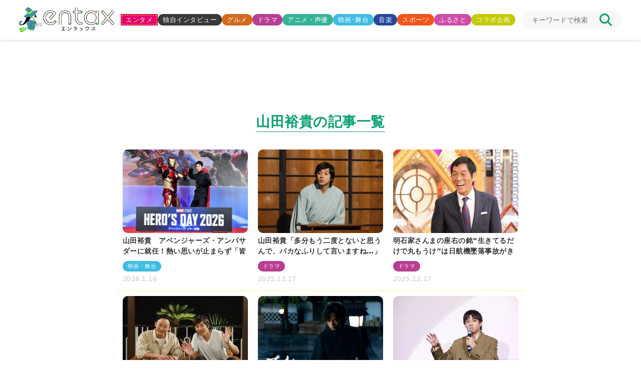

--- FILE ---
content_type: text/html; charset=UTF-8
request_url: https://www.entax.news/related-talent/%E5%B1%B1%E7%94%B0%E8%A3%95%E8%B2%B4
body_size: 16868
content:
<!DOCTYPE html>

<html lang="ja"><!-- サイトの言語 -->

<head>
	<!--広告タグ -->
	<!--Ax-on-->
	<script async
		src="/wp-content/themes/entax/js/addLazyLoad.js?=2025071001613"></script>
	<script>
		window.addEventListener("load", function () {
							setSlotNum('entax_1st_rec', '4552723914'); //PC上部[pc_top_bnr]
				setSlotNum('entax_1st_squ_ins', '2817766579'); //PC コラボ下[pc_1st_rec]
				setSlotNum('entax_2nd_squ_ins', '6565439899'); //PC コラボ下[pc_2nd_rec]
				setSlotNum('entax_3rd_squ_ins', '2243051506'); //PCボトム左[pc_footer_left]
				setSlotNum('entax_4th_squ_ins', '7303806493'); //PCボトム右[pc_footer_right]
				setSlotNum('entax_5th_squ_ins', '5060786537'); //PCサイドバー[pc_3rd_rec]
				setSlotNum('pc_infeed_new_5', '5174845915'); //PC、インフィード広告、最新記事１
				setSlotNum('pc_infeed_feature_4', '7688473358'); //PC、インフィード広告、注目記事１
			
			function setSlotNum(ad_id, slot_id) {
				var ins = document.getElementById(ad_id);
				if (ins) {
					ins.dataset.adSlot = slot_id;
					ins.classList.add('adsbygoogle'); // 明示的にクラスを追加
					(adsbygoogle = window.adsbygoogle || []).push({});
				}
			}
		})
	</script>
	<meta charset="utf-8">
			<title>  関連タレント  山田裕貴｜entax（エンタックス）</title>
					<meta name="description" content="山田裕貴の記事一覧｜世の中の“楽しい”をギュッとひとまとめに！entaxは、国内外のエンターテインメント情報を毎日発信いたします。独自の記事と映像、写真を通じて、良質で信頼のできるコンテンツをお届けします。" />
	
	<meta name="viewport" content="width=device-width, initial-scale=1, maximum-scale=1, user-scalable=no">
	<link rel="canonical" href="https://www.entax.news/related-talent/%E5%B1%B1%E7%94%B0%E8%A3%95%E8%B2%B4" />
	<meta property="og:title" content="entax（エンタックス）" />
	<meta property="og:type" content="website" />
			<meta property="og:description" content="山田裕貴の記事一覧｜世の中の“楽しい”をギュッとひとまとめに！entaxは、国内外のエンターテインメント情報を毎日発信いたします。独自の記事と映像、写真を通じて、良質で信頼のできるコンテンツをお届けします。" />
		<meta property="og:site_name" content="entax（エンタックス）" />
	<meta property="og:url" content="https://www.entax.news/related-talent/%E5%B1%B1%E7%94%B0%E8%A3%95%E8%B2%B4" />
			<meta property="og:image" content="https://www.entax.news/assets/images/common/og_img.png" />
		<meta property="og:locale" content="ja_JP" />
	<!-- Twitter Cards -->
	<meta name="twitter:card" content="summary_large_image">
	<meta name="twitter:site" content="@entax_news">
	<!-- Facebook -->
	<meta property="fb:pages" content="211790478849971">
	<!-- スタイルシート -->
	<link rel="stylesheet"
		href="/wp-content/themes/entax/css/styles.css?=2025082680343"
		type="text/css">
	<!-- スライダー用css -->
	<link rel="stylesheet" href="https://cdn.jsdelivr.net/npm/swiper@8/swiper-bundle.min.css" />
	<!-- ファビコン -->
	<link rel="icon" href="/wp-content/themes/entax/img/favicon.ico">
	<link rel="apple-touch-icon" href="/wp-content/themes/entax/img/apple-touch-icon.png">
	<script data-cfasync="false" data-no-defer="1" data-no-minify="1" data-no-optimize="1">var ewww_webp_supported=!1;function check_webp_feature(A,e){var w;e=void 0!==e?e:function(){},ewww_webp_supported?e(ewww_webp_supported):((w=new Image).onload=function(){ewww_webp_supported=0<w.width&&0<w.height,e&&e(ewww_webp_supported)},w.onerror=function(){e&&e(!1)},w.src="data:image/webp;base64,"+{alpha:"UklGRkoAAABXRUJQVlA4WAoAAAAQAAAAAAAAAAAAQUxQSAwAAAARBxAR/Q9ERP8DAABWUDggGAAAABQBAJ0BKgEAAQAAAP4AAA3AAP7mtQAAAA=="}[A])}check_webp_feature("alpha");</script><script data-cfasync="false" data-no-defer="1" data-no-minify="1" data-no-optimize="1">var Arrive=function(c,w){"use strict";if(c.MutationObserver&&"undefined"!=typeof HTMLElement){var r,a=0,u=(r=HTMLElement.prototype.matches||HTMLElement.prototype.webkitMatchesSelector||HTMLElement.prototype.mozMatchesSelector||HTMLElement.prototype.msMatchesSelector,{matchesSelector:function(e,t){return e instanceof HTMLElement&&r.call(e,t)},addMethod:function(e,t,r){var a=e[t];e[t]=function(){return r.length==arguments.length?r.apply(this,arguments):"function"==typeof a?a.apply(this,arguments):void 0}},callCallbacks:function(e,t){t&&t.options.onceOnly&&1==t.firedElems.length&&(e=[e[0]]);for(var r,a=0;r=e[a];a++)r&&r.callback&&r.callback.call(r.elem,r.elem);t&&t.options.onceOnly&&1==t.firedElems.length&&t.me.unbindEventWithSelectorAndCallback.call(t.target,t.selector,t.callback)},checkChildNodesRecursively:function(e,t,r,a){for(var i,n=0;i=e[n];n++)r(i,t,a)&&a.push({callback:t.callback,elem:i}),0<i.childNodes.length&&u.checkChildNodesRecursively(i.childNodes,t,r,a)},mergeArrays:function(e,t){var r,a={};for(r in e)e.hasOwnProperty(r)&&(a[r]=e[r]);for(r in t)t.hasOwnProperty(r)&&(a[r]=t[r]);return a},toElementsArray:function(e){return e=void 0!==e&&("number"!=typeof e.length||e===c)?[e]:e}}),e=(l.prototype.addEvent=function(e,t,r,a){a={target:e,selector:t,options:r,callback:a,firedElems:[]};return this._beforeAdding&&this._beforeAdding(a),this._eventsBucket.push(a),a},l.prototype.removeEvent=function(e){for(var t,r=this._eventsBucket.length-1;t=this._eventsBucket[r];r--)e(t)&&(this._beforeRemoving&&this._beforeRemoving(t),(t=this._eventsBucket.splice(r,1))&&t.length&&(t[0].callback=null))},l.prototype.beforeAdding=function(e){this._beforeAdding=e},l.prototype.beforeRemoving=function(e){this._beforeRemoving=e},l),t=function(i,n){var o=new e,l=this,s={fireOnAttributesModification:!1};return o.beforeAdding(function(t){var e=t.target;e!==c.document&&e!==c||(e=document.getElementsByTagName("html")[0]);var r=new MutationObserver(function(e){n.call(this,e,t)}),a=i(t.options);r.observe(e,a),t.observer=r,t.me=l}),o.beforeRemoving(function(e){e.observer.disconnect()}),this.bindEvent=function(e,t,r){t=u.mergeArrays(s,t);for(var a=u.toElementsArray(this),i=0;i<a.length;i++)o.addEvent(a[i],e,t,r)},this.unbindEvent=function(){var r=u.toElementsArray(this);o.removeEvent(function(e){for(var t=0;t<r.length;t++)if(this===w||e.target===r[t])return!0;return!1})},this.unbindEventWithSelectorOrCallback=function(r){var a=u.toElementsArray(this),i=r,e="function"==typeof r?function(e){for(var t=0;t<a.length;t++)if((this===w||e.target===a[t])&&e.callback===i)return!0;return!1}:function(e){for(var t=0;t<a.length;t++)if((this===w||e.target===a[t])&&e.selector===r)return!0;return!1};o.removeEvent(e)},this.unbindEventWithSelectorAndCallback=function(r,a){var i=u.toElementsArray(this);o.removeEvent(function(e){for(var t=0;t<i.length;t++)if((this===w||e.target===i[t])&&e.selector===r&&e.callback===a)return!0;return!1})},this},i=new function(){var s={fireOnAttributesModification:!1,onceOnly:!1,existing:!1};function n(e,t,r){return!(!u.matchesSelector(e,t.selector)||(e._id===w&&(e._id=a++),-1!=t.firedElems.indexOf(e._id)))&&(t.firedElems.push(e._id),!0)}var c=(i=new t(function(e){var t={attributes:!1,childList:!0,subtree:!0};return e.fireOnAttributesModification&&(t.attributes=!0),t},function(e,i){e.forEach(function(e){var t=e.addedNodes,r=e.target,a=[];null!==t&&0<t.length?u.checkChildNodesRecursively(t,i,n,a):"attributes"===e.type&&n(r,i)&&a.push({callback:i.callback,elem:r}),u.callCallbacks(a,i)})})).bindEvent;return i.bindEvent=function(e,t,r){t=void 0===r?(r=t,s):u.mergeArrays(s,t);var a=u.toElementsArray(this);if(t.existing){for(var i=[],n=0;n<a.length;n++)for(var o=a[n].querySelectorAll(e),l=0;l<o.length;l++)i.push({callback:r,elem:o[l]});if(t.onceOnly&&i.length)return r.call(i[0].elem,i[0].elem);setTimeout(u.callCallbacks,1,i)}c.call(this,e,t,r)},i},o=new function(){var a={};function i(e,t){return u.matchesSelector(e,t.selector)}var n=(o=new t(function(){return{childList:!0,subtree:!0}},function(e,r){e.forEach(function(e){var t=e.removedNodes,e=[];null!==t&&0<t.length&&u.checkChildNodesRecursively(t,r,i,e),u.callCallbacks(e,r)})})).bindEvent;return o.bindEvent=function(e,t,r){t=void 0===r?(r=t,a):u.mergeArrays(a,t),n.call(this,e,t,r)},o};d(HTMLElement.prototype),d(NodeList.prototype),d(HTMLCollection.prototype),d(HTMLDocument.prototype),d(Window.prototype);var n={};return s(i,n,"unbindAllArrive"),s(o,n,"unbindAllLeave"),n}function l(){this._eventsBucket=[],this._beforeAdding=null,this._beforeRemoving=null}function s(e,t,r){u.addMethod(t,r,e.unbindEvent),u.addMethod(t,r,e.unbindEventWithSelectorOrCallback),u.addMethod(t,r,e.unbindEventWithSelectorAndCallback)}function d(e){e.arrive=i.bindEvent,s(i,e,"unbindArrive"),e.leave=o.bindEvent,s(o,e,"unbindLeave")}}(window,void 0),ewww_webp_supported=!1;function check_webp_feature(e,t){var r;ewww_webp_supported?t(ewww_webp_supported):((r=new Image).onload=function(){ewww_webp_supported=0<r.width&&0<r.height,t(ewww_webp_supported)},r.onerror=function(){t(!1)},r.src="data:image/webp;base64,"+{alpha:"UklGRkoAAABXRUJQVlA4WAoAAAAQAAAAAAAAAAAAQUxQSAwAAAARBxAR/Q9ERP8DAABWUDggGAAAABQBAJ0BKgEAAQAAAP4AAA3AAP7mtQAAAA==",animation:"UklGRlIAAABXRUJQVlA4WAoAAAASAAAAAAAAAAAAQU5JTQYAAAD/////AABBTk1GJgAAAAAAAAAAAAAAAAAAAGQAAABWUDhMDQAAAC8AAAAQBxAREYiI/gcA"}[e])}function ewwwLoadImages(e){if(e){for(var t=document.querySelectorAll(".batch-image img, .image-wrapper a, .ngg-pro-masonry-item a, .ngg-galleria-offscreen-seo-wrapper a"),r=0,a=t.length;r<a;r++)ewwwAttr(t[r],"data-src",t[r].getAttribute("data-webp")),ewwwAttr(t[r],"data-thumbnail",t[r].getAttribute("data-webp-thumbnail"));for(var i=document.querySelectorAll("div.woocommerce-product-gallery__image"),r=0,a=i.length;r<a;r++)ewwwAttr(i[r],"data-thumb",i[r].getAttribute("data-webp-thumb"))}for(var n=document.querySelectorAll("video"),r=0,a=n.length;r<a;r++)ewwwAttr(n[r],"poster",e?n[r].getAttribute("data-poster-webp"):n[r].getAttribute("data-poster-image"));for(var o,l=document.querySelectorAll("img.ewww_webp_lazy_load"),r=0,a=l.length;r<a;r++)e&&(ewwwAttr(l[r],"data-lazy-srcset",l[r].getAttribute("data-lazy-srcset-webp")),ewwwAttr(l[r],"data-srcset",l[r].getAttribute("data-srcset-webp")),ewwwAttr(l[r],"data-lazy-src",l[r].getAttribute("data-lazy-src-webp")),ewwwAttr(l[r],"data-src",l[r].getAttribute("data-src-webp")),ewwwAttr(l[r],"data-orig-file",l[r].getAttribute("data-webp-orig-file")),ewwwAttr(l[r],"data-medium-file",l[r].getAttribute("data-webp-medium-file")),ewwwAttr(l[r],"data-large-file",l[r].getAttribute("data-webp-large-file")),null!=(o=l[r].getAttribute("srcset"))&&!1!==o&&o.includes("R0lGOD")&&ewwwAttr(l[r],"src",l[r].getAttribute("data-lazy-src-webp"))),l[r].className=l[r].className.replace(/\bewww_webp_lazy_load\b/,"");for(var s=document.querySelectorAll(".ewww_webp"),r=0,a=s.length;r<a;r++)e?(ewwwAttr(s[r],"srcset",s[r].getAttribute("data-srcset-webp")),ewwwAttr(s[r],"src",s[r].getAttribute("data-src-webp")),ewwwAttr(s[r],"data-orig-file",s[r].getAttribute("data-webp-orig-file")),ewwwAttr(s[r],"data-medium-file",s[r].getAttribute("data-webp-medium-file")),ewwwAttr(s[r],"data-large-file",s[r].getAttribute("data-webp-large-file")),ewwwAttr(s[r],"data-large_image",s[r].getAttribute("data-webp-large_image")),ewwwAttr(s[r],"data-src",s[r].getAttribute("data-webp-src"))):(ewwwAttr(s[r],"srcset",s[r].getAttribute("data-srcset-img")),ewwwAttr(s[r],"src",s[r].getAttribute("data-src-img"))),s[r].className=s[r].className.replace(/\bewww_webp\b/,"ewww_webp_loaded");window.jQuery&&jQuery.fn.isotope&&jQuery.fn.imagesLoaded&&(jQuery(".fusion-posts-container-infinite").imagesLoaded(function(){jQuery(".fusion-posts-container-infinite").hasClass("isotope")&&jQuery(".fusion-posts-container-infinite").isotope()}),jQuery(".fusion-portfolio:not(.fusion-recent-works) .fusion-portfolio-wrapper").imagesLoaded(function(){jQuery(".fusion-portfolio:not(.fusion-recent-works) .fusion-portfolio-wrapper").isotope()}))}function ewwwWebPInit(e){ewwwLoadImages(e),ewwwNggLoadGalleries(e),document.arrive(".ewww_webp",function(){ewwwLoadImages(e)}),document.arrive(".ewww_webp_lazy_load",function(){ewwwLoadImages(e)}),document.arrive("videos",function(){ewwwLoadImages(e)}),"loading"==document.readyState?document.addEventListener("DOMContentLoaded",ewwwJSONParserInit):("undefined"!=typeof galleries&&ewwwNggParseGalleries(e),ewwwWooParseVariations(e))}function ewwwAttr(e,t,r){null!=r&&!1!==r&&e.setAttribute(t,r)}function ewwwJSONParserInit(){"undefined"!=typeof galleries&&check_webp_feature("alpha",ewwwNggParseGalleries),check_webp_feature("alpha",ewwwWooParseVariations)}function ewwwWooParseVariations(e){if(e)for(var t=document.querySelectorAll("form.variations_form"),r=0,a=t.length;r<a;r++){var i=t[r].getAttribute("data-product_variations"),n=!1;try{for(var o in i=JSON.parse(i))void 0!==i[o]&&void 0!==i[o].image&&(void 0!==i[o].image.src_webp&&(i[o].image.src=i[o].image.src_webp,n=!0),void 0!==i[o].image.srcset_webp&&(i[o].image.srcset=i[o].image.srcset_webp,n=!0),void 0!==i[o].image.full_src_webp&&(i[o].image.full_src=i[o].image.full_src_webp,n=!0),void 0!==i[o].image.gallery_thumbnail_src_webp&&(i[o].image.gallery_thumbnail_src=i[o].image.gallery_thumbnail_src_webp,n=!0),void 0!==i[o].image.thumb_src_webp&&(i[o].image.thumb_src=i[o].image.thumb_src_webp,n=!0));n&&ewwwAttr(t[r],"data-product_variations",JSON.stringify(i))}catch(e){}}}function ewwwNggParseGalleries(e){if(e)for(var t in galleries){var r=galleries[t];galleries[t].images_list=ewwwNggParseImageList(r.images_list)}}function ewwwNggLoadGalleries(e){e&&document.addEventListener("ngg.galleria.themeadded",function(e,t){window.ngg_galleria._create_backup=window.ngg_galleria.create,window.ngg_galleria.create=function(e,t){var r=$(e).data("id");return galleries["gallery_"+r].images_list=ewwwNggParseImageList(galleries["gallery_"+r].images_list),window.ngg_galleria._create_backup(e,t)}})}function ewwwNggParseImageList(e){for(var t in e){var r=e[t];if(void 0!==r["image-webp"]&&(e[t].image=r["image-webp"],delete e[t]["image-webp"]),void 0!==r["thumb-webp"]&&(e[t].thumb=r["thumb-webp"],delete e[t]["thumb-webp"]),void 0!==r.full_image_webp&&(e[t].full_image=r.full_image_webp,delete e[t].full_image_webp),void 0!==r.srcsets)for(var a in r.srcsets)nggSrcset=r.srcsets[a],void 0!==r.srcsets[a+"-webp"]&&(e[t].srcsets[a]=r.srcsets[a+"-webp"],delete e[t].srcsets[a+"-webp"]);if(void 0!==r.full_srcsets)for(var i in r.full_srcsets)nggFSrcset=r.full_srcsets[i],void 0!==r.full_srcsets[i+"-webp"]&&(e[t].full_srcsets[i]=r.full_srcsets[i+"-webp"],delete e[t].full_srcsets[i+"-webp"])}return e}check_webp_feature("alpha",ewwwWebPInit);</script><meta name='robots' content='max-image-preview:large' />
	<style>img:is([sizes="auto" i], [sizes^="auto," i]) { contain-intrinsic-size: 3000px 1500px }</style>
	<link rel="alternate" type="application/rss+xml" title="entax（エンタックス） &raquo; 山田裕貴 関連タレント のフィード" href="https://www.entax.news/related-talent/%e5%b1%b1%e7%94%b0%e8%a3%95%e8%b2%b4/feed" />
<script type="text/javascript">
/* <![CDATA[ */
window._wpemojiSettings = {"baseUrl":"https:\/\/s.w.org\/images\/core\/emoji\/15.1.0\/72x72\/","ext":".png","svgUrl":"https:\/\/s.w.org\/images\/core\/emoji\/15.1.0\/svg\/","svgExt":".svg","source":{"concatemoji":"https:\/\/www.entax.news\/wp-includes\/js\/wp-emoji-release.min.js?ver=6.8.1"}};
/*! This file is auto-generated */
!function(i,n){var o,s,e;function c(e){try{var t={supportTests:e,timestamp:(new Date).valueOf()};sessionStorage.setItem(o,JSON.stringify(t))}catch(e){}}function p(e,t,n){e.clearRect(0,0,e.canvas.width,e.canvas.height),e.fillText(t,0,0);var t=new Uint32Array(e.getImageData(0,0,e.canvas.width,e.canvas.height).data),r=(e.clearRect(0,0,e.canvas.width,e.canvas.height),e.fillText(n,0,0),new Uint32Array(e.getImageData(0,0,e.canvas.width,e.canvas.height).data));return t.every(function(e,t){return e===r[t]})}function u(e,t,n){switch(t){case"flag":return n(e,"\ud83c\udff3\ufe0f\u200d\u26a7\ufe0f","\ud83c\udff3\ufe0f\u200b\u26a7\ufe0f")?!1:!n(e,"\ud83c\uddfa\ud83c\uddf3","\ud83c\uddfa\u200b\ud83c\uddf3")&&!n(e,"\ud83c\udff4\udb40\udc67\udb40\udc62\udb40\udc65\udb40\udc6e\udb40\udc67\udb40\udc7f","\ud83c\udff4\u200b\udb40\udc67\u200b\udb40\udc62\u200b\udb40\udc65\u200b\udb40\udc6e\u200b\udb40\udc67\u200b\udb40\udc7f");case"emoji":return!n(e,"\ud83d\udc26\u200d\ud83d\udd25","\ud83d\udc26\u200b\ud83d\udd25")}return!1}function f(e,t,n){var r="undefined"!=typeof WorkerGlobalScope&&self instanceof WorkerGlobalScope?new OffscreenCanvas(300,150):i.createElement("canvas"),a=r.getContext("2d",{willReadFrequently:!0}),o=(a.textBaseline="top",a.font="600 32px Arial",{});return e.forEach(function(e){o[e]=t(a,e,n)}),o}function t(e){var t=i.createElement("script");t.src=e,t.defer=!0,i.head.appendChild(t)}"undefined"!=typeof Promise&&(o="wpEmojiSettingsSupports",s=["flag","emoji"],n.supports={everything:!0,everythingExceptFlag:!0},e=new Promise(function(e){i.addEventListener("DOMContentLoaded",e,{once:!0})}),new Promise(function(t){var n=function(){try{var e=JSON.parse(sessionStorage.getItem(o));if("object"==typeof e&&"number"==typeof e.timestamp&&(new Date).valueOf()<e.timestamp+604800&&"object"==typeof e.supportTests)return e.supportTests}catch(e){}return null}();if(!n){if("undefined"!=typeof Worker&&"undefined"!=typeof OffscreenCanvas&&"undefined"!=typeof URL&&URL.createObjectURL&&"undefined"!=typeof Blob)try{var e="postMessage("+f.toString()+"("+[JSON.stringify(s),u.toString(),p.toString()].join(",")+"));",r=new Blob([e],{type:"text/javascript"}),a=new Worker(URL.createObjectURL(r),{name:"wpTestEmojiSupports"});return void(a.onmessage=function(e){c(n=e.data),a.terminate(),t(n)})}catch(e){}c(n=f(s,u,p))}t(n)}).then(function(e){for(var t in e)n.supports[t]=e[t],n.supports.everything=n.supports.everything&&n.supports[t],"flag"!==t&&(n.supports.everythingExceptFlag=n.supports.everythingExceptFlag&&n.supports[t]);n.supports.everythingExceptFlag=n.supports.everythingExceptFlag&&!n.supports.flag,n.DOMReady=!1,n.readyCallback=function(){n.DOMReady=!0}}).then(function(){return e}).then(function(){var e;n.supports.everything||(n.readyCallback(),(e=n.source||{}).concatemoji?t(e.concatemoji):e.wpemoji&&e.twemoji&&(t(e.twemoji),t(e.wpemoji)))}))}((window,document),window._wpemojiSettings);
/* ]]> */
</script>
<style id='wp-emoji-styles-inline-css' type='text/css'>

	img.wp-smiley, img.emoji {
		display: inline !important;
		border: none !important;
		box-shadow: none !important;
		height: 1em !important;
		width: 1em !important;
		margin: 0 0.07em !important;
		vertical-align: -0.1em !important;
		background: none !important;
		padding: 0 !important;
	}
</style>
<link rel='stylesheet' id='wp-block-library-css' href='https://www.entax.news/wp-includes/css/dist/block-library/style.min.css?ver=6.8.1' type='text/css' media='all' />
<style id='classic-theme-styles-inline-css' type='text/css'>
/*! This file is auto-generated */
.wp-block-button__link{color:#fff;background-color:#32373c;border-radius:9999px;box-shadow:none;text-decoration:none;padding:calc(.667em + 2px) calc(1.333em + 2px);font-size:1.125em}.wp-block-file__button{background:#32373c;color:#fff;text-decoration:none}
</style>
<style id='global-styles-inline-css' type='text/css'>
:root{--wp--preset--aspect-ratio--square: 1;--wp--preset--aspect-ratio--4-3: 4/3;--wp--preset--aspect-ratio--3-4: 3/4;--wp--preset--aspect-ratio--3-2: 3/2;--wp--preset--aspect-ratio--2-3: 2/3;--wp--preset--aspect-ratio--16-9: 16/9;--wp--preset--aspect-ratio--9-16: 9/16;--wp--preset--color--black: #000000;--wp--preset--color--cyan-bluish-gray: #abb8c3;--wp--preset--color--white: #ffffff;--wp--preset--color--pale-pink: #f78da7;--wp--preset--color--vivid-red: #cf2e2e;--wp--preset--color--luminous-vivid-orange: #ff6900;--wp--preset--color--luminous-vivid-amber: #fcb900;--wp--preset--color--light-green-cyan: #7bdcb5;--wp--preset--color--vivid-green-cyan: #00d084;--wp--preset--color--pale-cyan-blue: #8ed1fc;--wp--preset--color--vivid-cyan-blue: #0693e3;--wp--preset--color--vivid-purple: #9b51e0;--wp--preset--gradient--vivid-cyan-blue-to-vivid-purple: linear-gradient(135deg,rgba(6,147,227,1) 0%,rgb(155,81,224) 100%);--wp--preset--gradient--light-green-cyan-to-vivid-green-cyan: linear-gradient(135deg,rgb(122,220,180) 0%,rgb(0,208,130) 100%);--wp--preset--gradient--luminous-vivid-amber-to-luminous-vivid-orange: linear-gradient(135deg,rgba(252,185,0,1) 0%,rgba(255,105,0,1) 100%);--wp--preset--gradient--luminous-vivid-orange-to-vivid-red: linear-gradient(135deg,rgba(255,105,0,1) 0%,rgb(207,46,46) 100%);--wp--preset--gradient--very-light-gray-to-cyan-bluish-gray: linear-gradient(135deg,rgb(238,238,238) 0%,rgb(169,184,195) 100%);--wp--preset--gradient--cool-to-warm-spectrum: linear-gradient(135deg,rgb(74,234,220) 0%,rgb(151,120,209) 20%,rgb(207,42,186) 40%,rgb(238,44,130) 60%,rgb(251,105,98) 80%,rgb(254,248,76) 100%);--wp--preset--gradient--blush-light-purple: linear-gradient(135deg,rgb(255,206,236) 0%,rgb(152,150,240) 100%);--wp--preset--gradient--blush-bordeaux: linear-gradient(135deg,rgb(254,205,165) 0%,rgb(254,45,45) 50%,rgb(107,0,62) 100%);--wp--preset--gradient--luminous-dusk: linear-gradient(135deg,rgb(255,203,112) 0%,rgb(199,81,192) 50%,rgb(65,88,208) 100%);--wp--preset--gradient--pale-ocean: linear-gradient(135deg,rgb(255,245,203) 0%,rgb(182,227,212) 50%,rgb(51,167,181) 100%);--wp--preset--gradient--electric-grass: linear-gradient(135deg,rgb(202,248,128) 0%,rgb(113,206,126) 100%);--wp--preset--gradient--midnight: linear-gradient(135deg,rgb(2,3,129) 0%,rgb(40,116,252) 100%);--wp--preset--font-size--small: 13px;--wp--preset--font-size--medium: 20px;--wp--preset--font-size--large: 36px;--wp--preset--font-size--x-large: 42px;--wp--preset--spacing--20: 0.44rem;--wp--preset--spacing--30: 0.67rem;--wp--preset--spacing--40: 1rem;--wp--preset--spacing--50: 1.5rem;--wp--preset--spacing--60: 2.25rem;--wp--preset--spacing--70: 3.38rem;--wp--preset--spacing--80: 5.06rem;--wp--preset--shadow--natural: 6px 6px 9px rgba(0, 0, 0, 0.2);--wp--preset--shadow--deep: 12px 12px 50px rgba(0, 0, 0, 0.4);--wp--preset--shadow--sharp: 6px 6px 0px rgba(0, 0, 0, 0.2);--wp--preset--shadow--outlined: 6px 6px 0px -3px rgba(255, 255, 255, 1), 6px 6px rgba(0, 0, 0, 1);--wp--preset--shadow--crisp: 6px 6px 0px rgba(0, 0, 0, 1);}:where(.is-layout-flex){gap: 0.5em;}:where(.is-layout-grid){gap: 0.5em;}body .is-layout-flex{display: flex;}.is-layout-flex{flex-wrap: wrap;align-items: center;}.is-layout-flex > :is(*, div){margin: 0;}body .is-layout-grid{display: grid;}.is-layout-grid > :is(*, div){margin: 0;}:where(.wp-block-columns.is-layout-flex){gap: 2em;}:where(.wp-block-columns.is-layout-grid){gap: 2em;}:where(.wp-block-post-template.is-layout-flex){gap: 1.25em;}:where(.wp-block-post-template.is-layout-grid){gap: 1.25em;}.has-black-color{color: var(--wp--preset--color--black) !important;}.has-cyan-bluish-gray-color{color: var(--wp--preset--color--cyan-bluish-gray) !important;}.has-white-color{color: var(--wp--preset--color--white) !important;}.has-pale-pink-color{color: var(--wp--preset--color--pale-pink) !important;}.has-vivid-red-color{color: var(--wp--preset--color--vivid-red) !important;}.has-luminous-vivid-orange-color{color: var(--wp--preset--color--luminous-vivid-orange) !important;}.has-luminous-vivid-amber-color{color: var(--wp--preset--color--luminous-vivid-amber) !important;}.has-light-green-cyan-color{color: var(--wp--preset--color--light-green-cyan) !important;}.has-vivid-green-cyan-color{color: var(--wp--preset--color--vivid-green-cyan) !important;}.has-pale-cyan-blue-color{color: var(--wp--preset--color--pale-cyan-blue) !important;}.has-vivid-cyan-blue-color{color: var(--wp--preset--color--vivid-cyan-blue) !important;}.has-vivid-purple-color{color: var(--wp--preset--color--vivid-purple) !important;}.has-black-background-color{background-color: var(--wp--preset--color--black) !important;}.has-cyan-bluish-gray-background-color{background-color: var(--wp--preset--color--cyan-bluish-gray) !important;}.has-white-background-color{background-color: var(--wp--preset--color--white) !important;}.has-pale-pink-background-color{background-color: var(--wp--preset--color--pale-pink) !important;}.has-vivid-red-background-color{background-color: var(--wp--preset--color--vivid-red) !important;}.has-luminous-vivid-orange-background-color{background-color: var(--wp--preset--color--luminous-vivid-orange) !important;}.has-luminous-vivid-amber-background-color{background-color: var(--wp--preset--color--luminous-vivid-amber) !important;}.has-light-green-cyan-background-color{background-color: var(--wp--preset--color--light-green-cyan) !important;}.has-vivid-green-cyan-background-color{background-color: var(--wp--preset--color--vivid-green-cyan) !important;}.has-pale-cyan-blue-background-color{background-color: var(--wp--preset--color--pale-cyan-blue) !important;}.has-vivid-cyan-blue-background-color{background-color: var(--wp--preset--color--vivid-cyan-blue) !important;}.has-vivid-purple-background-color{background-color: var(--wp--preset--color--vivid-purple) !important;}.has-black-border-color{border-color: var(--wp--preset--color--black) !important;}.has-cyan-bluish-gray-border-color{border-color: var(--wp--preset--color--cyan-bluish-gray) !important;}.has-white-border-color{border-color: var(--wp--preset--color--white) !important;}.has-pale-pink-border-color{border-color: var(--wp--preset--color--pale-pink) !important;}.has-vivid-red-border-color{border-color: var(--wp--preset--color--vivid-red) !important;}.has-luminous-vivid-orange-border-color{border-color: var(--wp--preset--color--luminous-vivid-orange) !important;}.has-luminous-vivid-amber-border-color{border-color: var(--wp--preset--color--luminous-vivid-amber) !important;}.has-light-green-cyan-border-color{border-color: var(--wp--preset--color--light-green-cyan) !important;}.has-vivid-green-cyan-border-color{border-color: var(--wp--preset--color--vivid-green-cyan) !important;}.has-pale-cyan-blue-border-color{border-color: var(--wp--preset--color--pale-cyan-blue) !important;}.has-vivid-cyan-blue-border-color{border-color: var(--wp--preset--color--vivid-cyan-blue) !important;}.has-vivid-purple-border-color{border-color: var(--wp--preset--color--vivid-purple) !important;}.has-vivid-cyan-blue-to-vivid-purple-gradient-background{background: var(--wp--preset--gradient--vivid-cyan-blue-to-vivid-purple) !important;}.has-light-green-cyan-to-vivid-green-cyan-gradient-background{background: var(--wp--preset--gradient--light-green-cyan-to-vivid-green-cyan) !important;}.has-luminous-vivid-amber-to-luminous-vivid-orange-gradient-background{background: var(--wp--preset--gradient--luminous-vivid-amber-to-luminous-vivid-orange) !important;}.has-luminous-vivid-orange-to-vivid-red-gradient-background{background: var(--wp--preset--gradient--luminous-vivid-orange-to-vivid-red) !important;}.has-very-light-gray-to-cyan-bluish-gray-gradient-background{background: var(--wp--preset--gradient--very-light-gray-to-cyan-bluish-gray) !important;}.has-cool-to-warm-spectrum-gradient-background{background: var(--wp--preset--gradient--cool-to-warm-spectrum) !important;}.has-blush-light-purple-gradient-background{background: var(--wp--preset--gradient--blush-light-purple) !important;}.has-blush-bordeaux-gradient-background{background: var(--wp--preset--gradient--blush-bordeaux) !important;}.has-luminous-dusk-gradient-background{background: var(--wp--preset--gradient--luminous-dusk) !important;}.has-pale-ocean-gradient-background{background: var(--wp--preset--gradient--pale-ocean) !important;}.has-electric-grass-gradient-background{background: var(--wp--preset--gradient--electric-grass) !important;}.has-midnight-gradient-background{background: var(--wp--preset--gradient--midnight) !important;}.has-small-font-size{font-size: var(--wp--preset--font-size--small) !important;}.has-medium-font-size{font-size: var(--wp--preset--font-size--medium) !important;}.has-large-font-size{font-size: var(--wp--preset--font-size--large) !important;}.has-x-large-font-size{font-size: var(--wp--preset--font-size--x-large) !important;}
:where(.wp-block-post-template.is-layout-flex){gap: 1.25em;}:where(.wp-block-post-template.is-layout-grid){gap: 1.25em;}
:where(.wp-block-columns.is-layout-flex){gap: 2em;}:where(.wp-block-columns.is-layout-grid){gap: 2em;}
:root :where(.wp-block-pullquote){font-size: 1.5em;line-height: 1.6;}
</style>
<script type="text/javascript" src="https://www.entax.news/wp-includes/js/jquery/jquery.min.js?ver=3.7.1" id="jquery-core-js"></script>
<script type="text/javascript" src="https://www.entax.news/wp-includes/js/jquery/jquery-migrate.min.js?ver=3.4.1" id="jquery-migrate-js"></script>
<link rel="https://api.w.org/" href="https://www.entax.news/wp-json/" /><link rel="alternate" title="JSON" type="application/json" href="https://www.entax.news/wp-json/wp/v2/related-talent/1250" /><link rel="EditURI" type="application/rsd+xml" title="RSD" href="https://www.entax.news/xmlrpc.php?rsd" />
		<script type="text/javascript">
				(function(c,l,a,r,i,t,y){
					c[a]=c[a]||function(){(c[a].q=c[a].q||[]).push(arguments)};t=l.createElement(r);t.async=1;
					t.src="https://www.clarity.ms/tag/"+i+"?ref=wordpress";y=l.getElementsByTagName(r)[0];y.parentNode.insertBefore(t,y);
				})(window, document, "clarity", "script", "tcz83c5n8w");
		</script>
		<noscript><style>.lazyload[data-src]{display:none !important;}</style></noscript><style>.lazyload{background-image:none !important;}.lazyload:before{background-image:none !important;}</style><!-- 必須 -->
			<script type="application/ld+json">
[{
	"@context":"http://schema.org",
  "@type":"WebSite",
  "name":"entax（エンタックス）",
  "alternateName":"entax（エンタックス） | 世の中の“楽しい”をギュッとひとまとめに",
  "url":"https://www.entax.news",
   "sameAs":["https://twitter.com/entax_news",
   "https://www.facebook.com/people/entax%E3%82%A8%E3%83%B3%E3%82%BF%E3%83%83%E3%82%AF%E3%82%B9/100085072540993/",
   "https://www.instagram.com/entax_news/",
   "https://www.youtube.com/channel/UCz5ZWzQrWux5FU7zXrjDhwA",
   "https://www.tiktok.com/@entax_news"],
   "potentialAction": {
		"@type":"SearchAction",
		"target":"https://www.entax.news/?s={search_term}",
		"query-input":"required name=search_term"
	}
 },{
	"@context":"http://schema.org",
	"@type":"SiteNavigationElement","url":["/"]
},{
	"@context":"http://schema.org",
	"@type":"BreadcrumbList",
	"itemListElement":[
				{"@type":"ListItem","position":1,"item":{"@id":"https://www.entax.news","name":"entax（エンタックス）"}},
		{"@type":"ListItem","position":2,"item":{"@id":"https://www.entax.news/related-talent/%E5%B1%B1%E7%94%B0%E8%A3%95%E8%B2%B4","name":"山田裕貴の記事一覧"}}
	]
}]
</script>	</head>
<!-- Google tag (gtag.js) -->
<script async src="https://www.googletagmanager.com/gtag/js?id=G-SQ8RVWLFZM"></script>
<script>
	window.dataLayer = window.dataLayer || [];

	function gtag() {
		dataLayer.push(arguments);
	}
	gtag('js', new Date());

	gtag('config', 'G-SQ8RVWLFZM');
</script>

<body class="archive tax-related-talent term-1250 wp-theme-entax"  oncontextmenu="return false;
">
<script data-cfasync="false" data-no-defer="1" data-no-minify="1" data-no-optimize="1">if(typeof ewww_webp_supported==="undefined"){var ewww_webp_supported=!1}if(ewww_webp_supported){document.body.classList.add("webp-support")}</script>

	<header>
    <div class="header-wrap">
        <div class="header-inner">

                            <a href="/" class="logo-wrap"><img src="[data-uri]" alt="世の中の楽しいをギュッとひとまとめに" class="logo lazyload" loading="lazy" width="190" height="auto" data-src="/wp-content/themes/entax/img/entax_logo.png" decoding="async" data-eio-rwidth="2443" data-eio-rheight="654"><noscript><img src="/wp-content/themes/entax/img/entax_logo.png" alt="世の中の楽しいをギュッとひとまとめに" class="logo" loading="lazy" width="190" height="auto" data-eio="l"></noscript></a>
                <nav>
                    <ul class="genre-list">
    <li ><a href="/article-cat/all">エンタメ</a></li>
    <li ><a href="/article-cat/original_interview">独自インタビュー</a></li>
    <li ><a href="/article-cat/gourmet">グルメ</a></li>
    <li ><a href="/article-cat/drama">ドラマ</a></li>
    <li ><a href="/article-cat/anime">アニメ・声優</a></li>
    <li ><a href="/article-cat/movie">映画･舞台</a></li>
    <li ><a href="/article-cat/music">音楽</a></li>
    <li ><a href="/article-cat/sports">スポーツ</a></li>
    <li ><a href="/article-cat/hometown">ふるさと</a></li>
    <li ><a href="/collaborate">コラボ企画</a></li>
</ul>                </nav>
                <form role="search" method="get" id="searchform" class="searchform _pc" action="https://www.entax.news/">
                    <label class="screen-reader-text" for="s"></label>
                    <input type="text" value="" placeholder="キーワードで検索" name="s" id="s" />
                    <button type="submit" id="searchsubmit"><img src="[data-uri]" alt="" loading="lazy" data-src="/wp-content/themes/entax/img/icon-search_grn.svg" decoding="async" class="lazyload"><noscript><img src="/wp-content/themes/entax/img/icon-search_grn.svg" alt="" loading="lazy" data-eio="l"></noscript></button>
                </form>
                    </div><!-- lg-inner -->
    </div><!-- header-wrap -->
</header>

<main>
<section class="taxonomy inner">

<div class="ad-rectangle-container h90">
	<ins class="adsbygoogle ad_rectangle" id="entax_1st_rec"
		style="display:block"
		data-ad-client="ca-pub-4906580615171108"
		data-ad-slot=""></ins>
</div>
<h1 class="ttl-cat"><span>山田裕貴の記事一覧</span></h1><ul class="article-list _sub">

<!-- 繰り返し処理する内容 -->
<li class="item">
  <a href="https://www.entax.news/post/202601161745.html">
        <!-- アイキャッチ画像 -->
    
                    <figure class="pc-figure landscape"><img width="1200" height="800" src="[data-uri]" class="featured wp-post-image lazyload ewww_webp_lazy_load" alt="【「ヒーローの日」アベンジャーズ重大ニュース発表イベント】に登壇した山田裕貴" decoding="async" data-src="/wp-content/uploads/2026/01/260116_Ave_top.jpg" data-eio-rwidth="1200" data-eio-rheight="800" data-src-webp="/wp-content/uploads/2026/01/260116_Ave_top.jpg.webp" /><noscript><img width="1200" height="800" src="/wp-content/uploads/2026/01/260116_Ave_top.jpg" class="featured wp-post-image" alt="【「ヒーローの日」アベンジャーズ重大ニュース発表イベント】に登壇した山田裕貴" decoding="async" data-eio="l" /></noscript></figure>
      
    
    <div class="text">
      <div class="overflow">
        <!-- 記事タイトル -->
        <div class="ttl">
          山田裕貴　アベンジャーズ・アンバサダーに就任！熱い思いが止まらず「皆さん僕の話についてきていますか？」        </div>
      </div><!-- overflow -->

      <div class="details">
        <ul class="category">
          <li class="movie">映画・舞台</li>        </ul>

        <!-- 記事公開日 -->
                  <span class="days">2026.1.16                </div>
    </div><!-- text -->

  </a>
</li><!-- ここまで繰り返し処理する内容おわり -->

<!-- 繰り返し処理する内容 -->
<li class="item">
  <a href="https://www.entax.news/post/202512171200.html">
        <!-- アイキャッチ画像 -->
    
                    <figure class="pc-figure landscape"><img width="1600" height="1067" src="[data-uri]" class="featured wp-post-image lazyload ewww_webp_lazy_load" alt="山田裕貴の写真" decoding="async" data-src="/wp-content/uploads/2025/12/1214SANMA_yamada_top.jpg" data-eio-rwidth="1600" data-eio-rheight="1067" data-src-webp="/wp-content/uploads/2025/12/1214SANMA_yamada_top.jpg.webp" /><noscript><img width="1600" height="1067" src="/wp-content/uploads/2025/12/1214SANMA_yamada_top.jpg" class="featured wp-post-image" alt="山田裕貴の写真" decoding="async" data-eio="l" /></noscript></figure>
      
    
    <div class="text">
      <div class="overflow">
        <!-- 記事タイトル -->
        <div class="ttl">
          山田裕貴「多分もう二度とないと思うんで、バカなふりして言いますね…」　明石家さんまと初対面の食事会でまさかの宣言        </div>
      </div><!-- overflow -->

      <div class="details">
        <ul class="category">
          <li class="drama">ドラマ</li>        </ul>

        <!-- 記事公開日 -->
                  <span class="days">2025.12.17                </div>
    </div><!-- text -->

  </a>
</li><!-- ここまで繰り返し処理する内容おわり -->

<!-- 繰り返し処理する内容 -->
<li class="item">
  <a href="https://www.entax.news/post/202512171130.html">
        <!-- アイキャッチ画像 -->
    
                    <figure class="pc-figure landscape"><img width="1600" height="1066" src="[data-uri]" class="featured wp-post-image lazyload ewww_webp_lazy_load" alt="明石家さんまの写真" decoding="async" data-src="/wp-content/uploads/2025/12/1214SANMA_hiwa_top.jpg" data-eio-rwidth="1600" data-eio-rheight="1066" data-src-webp="/wp-content/uploads/2025/12/1214SANMA_hiwa_top.jpg.webp" /><noscript><img width="1600" height="1066" src="/wp-content/uploads/2025/12/1214SANMA_hiwa_top.jpg" class="featured wp-post-image" alt="明石家さんまの写真" decoding="async" data-eio="l" /></noscript></figure>
      
    
    <div class="text">
      <div class="overflow">
        <!-- 記事タイトル -->
        <div class="ttl">
          明石家さんまの座右の銘“生きてるだけで丸もうけ”は日航機墜落事故がきっかけ？当時を知るディレクター「“拾った人生”みたいな…」        </div>
      </div><!-- overflow -->

      <div class="details">
        <ul class="category">
          <li class="drama">ドラマ</li>        </ul>

        <!-- 記事公開日 -->
                  <span class="days">2025.12.17                </div>
    </div><!-- text -->

  </a>
</li><!-- ここまで繰り返し処理する内容おわり -->

<!-- 繰り返し処理する内容 -->
<li class="item">
  <a href="https://www.entax.news/post/202512171100.html">
        <!-- アイキャッチ画像 -->
    
                    <figure class="pc-figure landscape"><img width="1600" height="1067" src="[data-uri]" class="featured wp-post-image lazyload ewww_webp_lazy_load" alt="再現ドラマさんま役・山田裕貴と坂本九役・山本耕史の写真" decoding="async" data-src="/wp-content/uploads/2025/12/1214SANMA_drama_top.jpg" data-eio-rwidth="1600" data-eio-rheight="1067" data-src-webp="/wp-content/uploads/2025/12/1214SANMA_drama_top.jpg.webp" /><noscript><img width="1600" height="1067" src="/wp-content/uploads/2025/12/1214SANMA_drama_top.jpg" class="featured wp-post-image" alt="再現ドラマさんま役・山田裕貴と坂本九役・山本耕史の写真" decoding="async" data-eio="l" /></noscript></figure>
      
    
    <div class="text">
      <div class="overflow">
        <!-- 記事タイトル -->
        <div class="ttl">
          40年前の日航機墜落事故　坂本九さんが乗っていた悲劇の便にさんまも乗る予定だった…2人の国民的スターの運命の1日        </div>
      </div><!-- overflow -->

      <div class="details">
        <ul class="category">
          <li class="drama">ドラマ</li>        </ul>

        <!-- 記事公開日 -->
                  <span class="days">2025.12.17                </div>
    </div><!-- text -->

  </a>
</li><!-- ここまで繰り返し処理する内容おわり -->

<!-- 繰り返し処理する内容 -->
<li class="item">
  <a href="https://www.entax.news/post/202512051300.html">
        <!-- アイキャッチ画像 -->
    
                    <figure class="pc-figure landscape"><img width="1600" height="1064" src="[data-uri]" class="featured wp-post-image lazyload ewww_webp_lazy_load" alt="ドラマ『ちるらん』ビジュアル" decoding="async" data-src="/wp-content/uploads/2025/12/chiruran_main.jpg" data-eio-rwidth="1600" data-eio-rheight="1064" data-src-webp="/wp-content/uploads/2025/12/chiruran_main.jpg.webp" /><noscript><img width="1600" height="1064" src="/wp-content/uploads/2025/12/chiruran_main.jpg" class="featured wp-post-image" alt="ドラマ『ちるらん』ビジュアル" decoding="async" data-eio="l" /></noscript></figure>
      
    
    <div class="text">
      <div class="overflow">
        <!-- 記事タイトル -->
        <div class="ttl">
          ドラマ『ちるらん 新撰組鎮魂歌』“人斬り以蔵”役に中島健人が決定！山田裕貴演じる土方との数奇な運命、そして自身初となる本格ソードアクションに挑む        </div>
      </div><!-- overflow -->

      <div class="details">
        <ul class="category">
          <li class="drama">ドラマ</li>        </ul>

        <!-- 記事公開日 -->
                  <span class="days">2025.12.5                </div>
    </div><!-- text -->

  </a>
</li><!-- ここまで繰り返し処理する内容おわり -->

<!-- 繰り返し処理する内容 -->
<li class="item">
  <a href="https://www.entax.news/post/202511111740.html">
        <!-- アイキャッチ画像 -->
    
                    <figure class="pc-figure landscape"><img width="1600" height="1067" src="[data-uri]" class="featured wp-post-image lazyload ewww_webp_lazy_load" alt="山田裕貴の写真" decoding="async" data-src="/wp-content/uploads/2025/11/Nagoya1.jpg" data-eio-rwidth="1600" data-eio-rheight="1067" data-src-webp="/wp-content/uploads/2025/11/Nagoya1.jpg.webp" /><noscript><img width="1600" height="1067" src="/wp-content/uploads/2025/11/Nagoya1.jpg" class="featured wp-post-image" alt="山田裕貴の写真" decoding="async" data-eio="l" /></noscript></figure>
      
    
    <div class="text">
      <div class="overflow">
        <!-- 記事タイトル -->
        <div class="ttl">
          山田裕貴、主演映画3本を5か月間で全て撮影！怒涛の日々に「天から修行させられているようで…」 映画『爆弾』舞台あいさつ        </div>
      </div><!-- overflow -->

      <div class="details">
        <ul class="category">
          <li class="movie">映画・舞台</li>        </ul>

        <!-- 記事公開日 -->
                  <span class="days">2025.11.11                </div>
    </div><!-- text -->

  </a>
</li><!-- ここまで繰り返し処理する内容おわり -->

<!-- 繰り返し処理する内容 -->
<li class="item">
  <a href="https://www.entax.news/post/2025111114452.html">
        <!-- アイキャッチ画像 -->
    
                    <figure class="pc-figure landscape"><img width="1600" height="1067" src="[data-uri]" class="featured wp-post-image lazyload ewww_webp_lazy_load" alt="山田裕貴の写真" decoding="async" data-src="/wp-content/uploads/2025/11/Osaka3.jpg" data-eio-rwidth="1600" data-eio-rheight="1067" data-src-webp="/wp-content/uploads/2025/11/Osaka3.jpg.webp" /><noscript><img width="1600" height="1067" src="/wp-content/uploads/2025/11/Osaka3.jpg" class="featured wp-post-image" alt="山田裕貴の写真" decoding="async" data-eio="l" /></noscript></figure>
      
    
    <div class="text">
      <div class="overflow">
        <!-- 記事タイトル -->
        <div class="ttl">
          大ヒット上映中！映画『爆弾』 主演・山田裕貴、SNSで話題の“謎の男役”・佐藤二朗を絶賛「僕もこうならなければ一流とは言えないな」        </div>
      </div><!-- overflow -->

      <div class="details">
        <ul class="category">
          <li class="movie">映画・舞台</li>        </ul>

        <!-- 記事公開日 -->
                  <span class="days">2025.11.11                </div>
    </div><!-- text -->

  </a>
</li><!-- ここまで繰り返し処理する内容おわり -->

<!-- 繰り返し処理する内容 -->
<li class="item">
  <a href="https://www.entax.news/post/202510301430.html">
        <!-- アイキャッチ画像 -->
    
                    <figure class="pc-figure portrait"><img width="1280" height="1600" src="[data-uri]" class="featured wp-post-image lazyload ewww_webp_lazy_load" alt="" decoding="async" data-src="/wp-content/uploads/2025/10/tiruran_top.jpg" data-eio-rwidth="1280" data-eio-rheight="1600" data-src-webp="/wp-content/uploads/2025/10/tiruran_top.jpg.webp" /><noscript><img width="1280" height="1600" src="/wp-content/uploads/2025/10/tiruran_top.jpg" class="featured wp-post-image" alt="" decoding="async" data-eio="l" /></noscript></figure>
      
    
    <div class="text">
      <div class="overflow">
        <!-- 記事タイトル -->
        <div class="ttl">
          山田裕貴主演『ちるらん 新撰組鎮魂歌』綾野剛が“暴力に魅了された漢” 芹沢鴨役で出演決定！          </div>
      </div><!-- overflow -->

      <div class="details">
        <ul class="category">
          <li class="all">エンタメ</li>        </ul>

        <!-- 記事公開日 -->
                  <span class="days">2025.10.30                </div>
    </div><!-- text -->

  </a>
</li><!-- ここまで繰り返し処理する内容おわり -->

<!-- 繰り返し処理する内容 -->
<li class="item">
  <a href="https://www.entax.news/post/202510271100.html">
        <!-- アイキャッチ画像 -->
    
                    <figure class="pc-figure landscape"><img width="756" height="567" src="[data-uri]" class="featured wp-post-image lazyload ewww_webp_lazy_load" alt="山田裕貴の写真" decoding="async" data-src="/wp-content/uploads/2025/10/1025_darts_top_yamada.jpg" data-eio-rwidth="756" data-eio-rheight="567" data-src-webp="/wp-content/uploads/2025/10/1025_darts_top_yamada.jpg.webp" /><noscript><img width="756" height="567" src="/wp-content/uploads/2025/10/1025_darts_top_yamada.jpg" class="featured wp-post-image" alt="山田裕貴の写真" decoding="async" data-eio="l" /></noscript></figure>
      
    
    <div class="text">
      <div class="overflow">
        <!-- 記事タイトル -->
        <div class="ttl">
          山田裕貴『ダーツの旅』茨城県桜川市で出会った結婚53年の夫婦に感銘「お互い大切に大切に大切に」の言葉に胸打たれる        </div>
      </div><!-- overflow -->

      <div class="details">
        <ul class="category">
          <li class="all">エンタメ</li>        </ul>

        <!-- 記事公開日 -->
                  <span class="days">2025.10.27                </div>
    </div><!-- text -->

  </a>
</li><!-- ここまで繰り返し処理する内容おわり -->

<!-- 繰り返し処理する内容 -->
<li class="item">
  <a href="https://www.entax.news/post/202510231845.html">
        <!-- アイキャッチ画像 -->
    
                    <figure class="pc-figure landscape"><img width="1600" height="898" src="[data-uri]" class="featured wp-post-image lazyload ewww_webp_lazy_load" alt="ヱビスビールの新TVCM発表会に登壇した山田裕貴" decoding="async" data-src="/wp-content/uploads/2025/10/251023_yamada_top.jpg" data-eio-rwidth="1600" data-eio-rheight="898" data-src-webp="/wp-content/uploads/2025/10/251023_yamada_top.jpg.webp" /><noscript><img width="1600" height="898" src="/wp-content/uploads/2025/10/251023_yamada_top.jpg" class="featured wp-post-image" alt="ヱビスビールの新TVCM発表会に登壇した山田裕貴" decoding="async" data-eio="l" /></noscript></figure>
      
    
    <div class="text">
      <div class="overflow">
        <!-- 記事タイトル -->
        <div class="ttl">
          山田裕貴　イベントのクイズコーナーで痛恨のミス！？「だって、あそこに置いてあるからー！」         </div>
      </div><!-- overflow -->

      <div class="details">
        <ul class="category">
          <li class="all">エンタメ</li>        </ul>

        <!-- 記事公開日 -->
                  <span class="days">2025.10.23                </div>
    </div><!-- text -->

  </a>
</li><!-- ここまで繰り返し処理する内容おわり -->

<!-- 繰り返し処理する内容 -->
<li class="item">
  <a href="https://www.entax.news/post/202510231815.html">
        <!-- アイキャッチ画像 -->
    
                    <figure class="pc-figure landscape"><img width="1600" height="1067" src="[data-uri]" class="featured wp-post-image lazyload ewww_webp_lazy_load" alt="体験型ポップアップイベント 「ヱビスビール 黄金のBAR」" decoding="async" data-src="/wp-content/uploads/2025/10/251023_yebisu_top.jpg" data-eio-rwidth="1600" data-eio-rheight="1067" data-src-webp="/wp-content/uploads/2025/10/251023_yebisu_top.jpg.webp" /><noscript><img width="1600" height="1067" src="/wp-content/uploads/2025/10/251023_yebisu_top.jpg" class="featured wp-post-image" alt="体験型ポップアップイベント 「ヱビスビール 黄金のBAR」" decoding="async" data-eio="l" /></noscript></figure>
      
    
    <div class="text">
      <div class="overflow">
        <!-- 記事タイトル -->
        <div class="ttl">
          【最高到達点の味わい】　「ヱビスビール 黄金のBAR」が期間限定で開催！山田裕貴らの金言も展示         </div>
      </div><!-- overflow -->

      <div class="details">
        <ul class="category">
          <li class="all">エンタメ</li>        </ul>

        <!-- 記事公開日 -->
                  <span class="days">2025.10.23                </div>
    </div><!-- text -->

  </a>
</li><!-- ここまで繰り返し処理する内容おわり -->

<!-- 繰り返し処理する内容 -->
<li class="item">
  <a href="https://www.entax.news/post/202509111000.html">
        <!-- アイキャッチ画像 -->
    
                    <figure class="pc-figure landscape"><img width="1600" height="1063" src="[data-uri]" class="featured wp-post-image lazyload ewww_webp_lazy_load" alt="山田裕貴の写真" decoding="async" data-src="/wp-content/uploads/2025/09/syabekuri_yamada1.jpg" data-eio-rwidth="1600" data-eio-rheight="1063" data-src-webp="/wp-content/uploads/2025/09/syabekuri_yamada1.jpg.webp" /><noscript><img width="1600" height="1063" src="/wp-content/uploads/2025/09/syabekuri_yamada1.jpg" class="featured wp-post-image" alt="山田裕貴の写真" decoding="async" data-eio="l" /></noscript></figure>
      
    
    <div class="text">
      <div class="overflow">
        <!-- 記事タイトル -->
        <div class="ttl">
          山田裕貴　13年ぶりの恩人との再会で涙「僕の中でめちゃくちゃ大きな存在だったんで…」        </div>
      </div><!-- overflow -->

      <div class="details">
        <ul class="category">
          <li class="all">エンタメ</li>        </ul>

        <!-- 記事公開日 -->
                  <span class="days">2025.9.11                </div>
    </div><!-- text -->

  </a>
</li><!-- ここまで繰り返し処理する内容おわり -->

<!-- 繰り返し処理する内容 -->
<li class="item">
  <a href="https://www.entax.news/post/202509110900.html">
        <!-- アイキャッチ画像 -->
    
                    <figure class="pc-figure landscape"><img width="1600" height="1066" src="[data-uri]" class="featured wp-post-image lazyload ewww_webp_lazy_load" alt="山田裕貴らの写真" decoding="async" data-src="/wp-content/uploads/2025/09/syabekuri_yamada2.jpg" data-eio-rwidth="1600" data-eio-rheight="1066" data-src-webp="/wp-content/uploads/2025/09/syabekuri_yamada2.jpg.webp" /><noscript><img width="1600" height="1066" src="/wp-content/uploads/2025/09/syabekuri_yamada2.jpg" class="featured wp-post-image" alt="山田裕貴らの写真" decoding="async" data-eio="l" /></noscript></figure>
      
    
    <div class="text">
      <div class="overflow">
        <!-- 記事タイトル -->
        <div class="ttl">
          山田裕貴　戦隊モノのヒーロー姿で名倉潤宅を訪問…　渡辺満里奈に不審者だと思われないようにとった行動とは        </div>
      </div><!-- overflow -->

      <div class="details">
        <ul class="category">
          <li class="all">エンタメ</li>        </ul>

        <!-- 記事公開日 -->
                  <span class="days">2025.9.11                </div>
    </div><!-- text -->

  </a>
</li><!-- ここまで繰り返し処理する内容おわり -->

<!-- 繰り返し処理する内容 -->
<li class="item">
  <a href="https://www.entax.news/post/202509081200.html">
        <!-- アイキャッチ画像 -->
    
                    <figure class="pc-figure landscape"><img width="1600" height="1200" src="[data-uri]" class="featured wp-post-image lazyload ewww_webp_lazy_load" alt="山田裕貴の写真" decoding="async" data-src="/wp-content/uploads/2025/09/0906WARAKORA_gomen_1_Top.jpg" data-eio-rwidth="1600" data-eio-rheight="1200" data-src-webp="/wp-content/uploads/2025/09/0906WARAKORA_gomen_1_Top.jpg.webp" /><noscript><img width="1600" height="1200" src="/wp-content/uploads/2025/09/0906WARAKORA_gomen_1_Top.jpg" class="featured wp-post-image" alt="山田裕貴の写真" decoding="async" data-eio="l" /></noscript></figure>
      
    
    <div class="text">
      <div class="overflow">
        <!-- 記事タイトル -->
        <div class="ttl">
          結婚式ムービーを撮り忘れた山田裕貴も、カードが使えず支払えなかったAdoも…みんなまとめて『カメラに向かってごめんなさい』        </div>
      </div><!-- overflow -->

      <div class="details">
        <ul class="category">
          <li class="all">エンタメ</li>        </ul>

        <!-- 記事公開日 -->
                  <span class="days">2025.9.8                </div>
    </div><!-- text -->

  </a>
</li><!-- ここまで繰り返し処理する内容おわり -->

<!-- 繰り返し処理する内容 -->
<li class="item">
  <a href="https://www.entax.news/post/202507310500.html">
        <!-- アイキャッチ画像 -->
    
                    <figure class="pc-figure portrait"><img width="1132" height="1600" src="[data-uri]" class="featured wp-post-image lazyload ewww_webp_lazy_load" alt="映画『爆弾』の本ポスター（山田裕貴、伊藤沙莉、染谷将太、渡部篤郎、佐藤二朗）" decoding="async" data-src="/wp-content/uploads/2025/07/250731_bakudan_top.jpg" data-eio-rwidth="1132" data-eio-rheight="1600" data-src-webp="/wp-content/uploads/2025/07/250731_bakudan_top.jpg.webp" /><noscript><img width="1132" height="1600" src="/wp-content/uploads/2025/07/250731_bakudan_top.jpg" class="featured wp-post-image" alt="映画『爆弾』の本ポスター（山田裕貴、伊藤沙莉、染谷将太、渡部篤郎、佐藤二朗）" decoding="async" data-eio="l" /></noscript></figure>
      
    
    <div class="text">
      <div class="overflow">
        <!-- 記事タイトル -->
        <div class="ttl">
          山田裕貴　主演映画『爆弾』 “極限のリアルタイムミステリー”の本予告映像&amp;本ポスターが解禁！        </div>
      </div><!-- overflow -->

      <div class="details">
        <ul class="category">
          <li class="movie">映画・舞台</li>        </ul>

        <!-- 記事公開日 -->
                  <span class="days">2025.7.31                </div>
    </div><!-- text -->

  </a>
</li><!-- ここまで繰り返し処理する内容おわり -->

<!-- 繰り返し処理する内容 -->
<li class="item">
  <a href="https://www.entax.news/post/202507181030.html">
        <!-- アイキャッチ画像 -->
    
                    <figure class="pc-figure landscape"><img width="1600" height="1063" src="[data-uri]" class="featured wp-post-image lazyload ewww_webp_lazy_load" alt="二宮和也の写真" decoding="async" data-src="/wp-content/uploads/2025/07/0711NINOSAN_ninomiya.jpg" data-eio-rwidth="1600" data-eio-rheight="1063" data-src-webp="/wp-content/uploads/2025/07/0711NINOSAN_ninomiya.jpg.webp" /><noscript><img width="1600" height="1063" src="/wp-content/uploads/2025/07/0711NINOSAN_ninomiya.jpg" class="featured wp-post-image" alt="二宮和也の写真" decoding="async" data-eio="l" /></noscript></figure>
      
    
    <div class="text">
      <div class="overflow">
        <!-- 記事タイトル -->
        <div class="ttl">
          山田裕貴「俺を賭けます」　出身地・愛知県をFRUITS ZIPPER・仲川瑠夏がロケしたVTRでまさかの展開に　二宮和也も大笑い『ニノさん』        </div>
      </div><!-- overflow -->

      <div class="details">
        <ul class="category">
          <li class="all">エンタメ</li>        </ul>

        <!-- 記事公開日 -->
                  <span class="days">2025.7.18                </div>
    </div><!-- text -->

  </a>
</li><!-- ここまで繰り返し処理する内容おわり -->

<!-- 繰り返し処理する内容 -->
<li class="item">
  <a href="https://www.entax.news/post/202507180930.html">
        <!-- アイキャッチ画像 -->
    
                    <figure class="pc-figure landscape"><img width="1600" height="1063" src="[data-uri]" class="featured wp-post-image lazyload ewww_webp_lazy_load" alt="二宮和也の写真" decoding="async" data-src="/wp-content/uploads/2025/07/0711NINOSAN_ninomiya.jpg" data-eio-rwidth="1600" data-eio-rheight="1063" data-src-webp="/wp-content/uploads/2025/07/0711NINOSAN_ninomiya.jpg.webp" /><noscript><img width="1600" height="1063" src="/wp-content/uploads/2025/07/0711NINOSAN_ninomiya.jpg" class="featured wp-post-image" alt="二宮和也の写真" decoding="async" data-eio="l" /></noscript></figure>
      
    
    <div class="text">
      <div class="overflow">
        <!-- 記事タイトル -->
        <div class="ttl">
          THE RAMPAGE・浦川翔平　街中で突然ハンドスプリング「内村航平選手のお母様に習っていたので」『ニノさん』        </div>
      </div><!-- overflow -->

      <div class="details">
        <ul class="category">
          <li class="all">エンタメ</li>        </ul>

        <!-- 記事公開日 -->
                  <span class="days">2025.7.18                </div>
    </div><!-- text -->

  </a>
</li><!-- ここまで繰り返し処理する内容おわり -->

<!-- 繰り返し処理する内容 -->
<li class="item">
  <a href="https://www.entax.news/post/202507111245.html">
        <!-- アイキャッチ画像 -->
    
                    <figure class="pc-figure landscape"><img width="1600" height="1131" src="[data-uri]" class="featured wp-post-image lazyload ewww_webp_lazy_load" alt="映画『爆弾』キャラクタービジュアル" decoding="async" data-src="/wp-content/uploads/2025/07/★【7月9日水朝5時-解禁】映画『爆弾』キャラクタービジュアル組み写真（メイン）.jpg" data-eio-rwidth="1600" data-eio-rheight="1131" data-src-webp="/wp-content/uploads/2025/07/★【7月9日水朝5時-解禁】映画『爆弾』キャラクタービジュアル組み写真（メイン）.jpg.webp" /><noscript><img width="1600" height="1131" src="/wp-content/uploads/2025/07/★【7月9日水朝5時-解禁】映画『爆弾』キャラクタービジュアル組み写真（メイン）.jpg" class="featured wp-post-image" alt="映画『爆弾』キャラクタービジュアル" decoding="async" data-eio="l" /></noscript></figure>
      
    
    <div class="text">
      <div class="overflow">
        <!-- 記事タイトル -->
        <div class="ttl">
          10月31日公開の映画『爆弾』、キャスト7名のキャラクタービジュアルが解禁！追加キャストには坂東龍汰、寛一郎が発表        </div>
      </div><!-- overflow -->

      <div class="details">
        <ul class="category">
          <li class="movie">映画・舞台</li>        </ul>

        <!-- 記事公開日 -->
                  <span class="days">2025.7.11                </div>
    </div><!-- text -->

  </a>
</li><!-- ここまで繰り返し処理する内容おわり -->

<!-- 繰り返し処理する内容 -->
<li class="item">
  <a href="https://www.entax.news/post/202507071130.html">
        <!-- アイキャッチ画像 -->
    
                    <figure class="pc-figure landscape"><img width="1600" height="900" src="[data-uri]" class="featured wp-post-image lazyload ewww_webp_lazy_load" alt="" decoding="async" data-src="/wp-content/uploads/2025/07/yamada_top-1.jpg" data-eio-rwidth="1600" data-eio-rheight="900" data-src-webp="/wp-content/uploads/2025/07/yamada_top-1.jpg.webp" /><noscript><img width="1600" height="900" src="/wp-content/uploads/2025/07/yamada_top-1.jpg" class="featured wp-post-image" alt="" decoding="async" data-eio="l" /></noscript></figure>
      
    
    <div class="text">
      <div class="overflow">
        <!-- 記事タイトル -->
        <div class="ttl">
          山田裕貴　プロ野球選手の父に憧れ野球の道を目指すも夢破れた過去…芝居の世界を目指すきっかけを与えてくれた、父からの言葉とは        </div>
      </div><!-- overflow -->

      <div class="details">
        <ul class="category">
          <li class="all">エンタメ</li>        </ul>

        <!-- 記事公開日 -->
                  <span class="days">2025.7.7                </div>
    </div><!-- text -->

  </a>
</li><!-- ここまで繰り返し処理する内容おわり -->

<!-- 繰り返し処理する内容 -->
<li class="item">
  <a href="https://www.entax.news/post/202504251450.html">
        <!-- アイキャッチ画像 -->
    
                    <figure class="pc-figure landscape"><img width="1600" height="900" src="[data-uri]" class="featured wp-post-image lazyload ewww_webp_lazy_load" alt="山田裕貴の写真" decoding="async" data-src="/wp-content/uploads/2025/04/yamadayuki_CM_1.jpg" data-eio-rwidth="1600" data-eio-rheight="900" data-src-webp="/wp-content/uploads/2025/04/yamadayuki_CM_1.jpg.webp" /><noscript><img width="1600" height="900" src="/wp-content/uploads/2025/04/yamadayuki_CM_1.jpg" class="featured wp-post-image" alt="山田裕貴の写真" decoding="async" data-eio="l" /></noscript></figure>
      
    
    <div class="text">
      <div class="overflow">
        <!-- 記事タイトル -->
        <div class="ttl">
          山田裕貴 “カラオケを通じて”つながった人物とは？「本人の前で本人の歌を歌いました」        </div>
      </div><!-- overflow -->

      <div class="details">
        <ul class="category">
          <li class="music">音楽</li>        </ul>

        <!-- 記事公開日 -->
                  <span class="days">2025.4.25                </div>
    </div><!-- text -->

  </a>
</li><!-- ここまで繰り返し処理する内容おわり -->

<!-- 繰り返し処理する内容 -->
<li class="item">
  <a href="https://www.entax.news/post/202504231715.html">
        <!-- アイキャッチ画像 -->
    
                    <figure class="pc-figure portrait"><img width="1132" height="1600" src="[data-uri]" class="featured wp-post-image lazyload ewww_webp_lazy_load" alt="" decoding="async" data-src="/wp-content/uploads/2025/04/sub3-1.jpg" data-eio-rwidth="1132" data-eio-rheight="1600" data-src-webp="/wp-content/uploads/2025/04/sub3-1.jpg.webp" /><noscript><img width="1132" height="1600" src="/wp-content/uploads/2025/04/sub3-1.jpg" class="featured wp-post-image" alt="" decoding="async" data-eio="l" /></noscript></figure>
      
    
    <div class="text">
      <div class="overflow">
        <!-- 記事タイトル -->
        <div class="ttl">
          脚本・バカリズム×主演・山田裕貴　映画『ベートーヴェン捏造』公開決定！        </div>
      </div><!-- overflow -->

      <div class="details">
        <ul class="category">
          <li class="movie">映画・舞台</li>        </ul>

        <!-- 記事公開日 -->
                  <span class="days">2025.4.23                </div>
    </div><!-- text -->

  </a>
</li><!-- ここまで繰り返し処理する内容おわり -->

<!-- 繰り返し処理する内容 -->
<li class="item">
  <a href="https://www.entax.news/post/2025041720115.html">
        <!-- アイキャッチ画像 -->
    
                    <figure class="pc-figure landscape"><img width="1600" height="900" src="[data-uri]" class="featured wp-post-image lazyload ewww_webp_lazy_load" alt="映画『爆弾』" decoding="async" data-src="/wp-content/uploads/2025/04/250417_bakudan_top.jpg" data-eio-rwidth="1600" data-eio-rheight="900" data-src-webp="/wp-content/uploads/2025/04/250417_bakudan_top.jpg.webp" /><noscript><img width="1600" height="900" src="/wp-content/uploads/2025/04/250417_bakudan_top.jpg" class="featured wp-post-image" alt="映画『爆弾』" decoding="async" data-eio="l" /></noscript></figure>
      
    
    <div class="text">
      <div class="overflow">
        <!-- 記事タイトル -->
        <div class="ttl">
          映画『爆弾』　爆発を予知する中年男・スズキタゴサクを佐藤二朗が演じることが解禁！        </div>
      </div><!-- overflow -->

      <div class="details">
        <ul class="category">
          <li class="movie">映画・舞台</li>        </ul>

        <!-- 記事公開日 -->
                  <span class="days">2025.4.17                </div>
    </div><!-- text -->

  </a>
</li><!-- ここまで繰り返し処理する内容おわり -->

<!-- 繰り返し処理する内容 -->
<li class="item">
  <a href="https://www.entax.news/post/202501211845.html">
        <!-- アイキャッチ画像 -->
    
                    <figure class="pc-figure portrait"><img width="1131" height="1600" src="[data-uri]" class="featured wp-post-image lazyload ewww_webp_lazy_load" alt="" decoding="async" data-src="/wp-content/uploads/2025/01/【1月21日火朝5時解禁】★メイン画像『爆弾』ファーストルックビジュアル.jpg" data-eio-rwidth="1131" data-eio-rheight="1600" data-src-webp="/wp-content/uploads/2025/01/【1月21日火朝5時解禁】★メイン画像『爆弾』ファーストルックビジュアル.jpg.webp" /><noscript><img width="1131" height="1600" src="/wp-content/uploads/2025/01/【1月21日火朝5時解禁】★メイン画像『爆弾』ファーストルックビジュアル.jpg" class="featured wp-post-image" alt="" decoding="async" data-eio="l" /></noscript></figure>
      
    
    <div class="text">
      <div class="overflow">
        <!-- 記事タイトル -->
        <div class="ttl">
          ベストセラー小説『爆弾』が主演・山田裕貴で映画化決定！共演に伊藤沙莉、染谷将太、渡部篤郎ら豪華キャスト        </div>
      </div><!-- overflow -->

      <div class="details">
        <ul class="category">
          <li class="movie">映画・舞台</li>        </ul>

        <!-- 記事公開日 -->
                  <span class="days">2025.1.21                </div>
    </div><!-- text -->

  </a>
</li><!-- ここまで繰り返し処理する内容おわり -->

<!-- 繰り返し処理する内容 -->
<li class="item">
  <a href="https://www.entax.news/post/202501171630.html">
        <!-- アイキャッチ画像 -->
    
                    <figure class="pc-figure landscape"><img width="1600" height="900" src="[data-uri]" class="featured wp-post-image lazyload ewww_webp_lazy_load" alt="山田裕貴の写真" decoding="async" data-src="/wp-content/uploads/2025/01/0117_yamada_top.jpg" data-eio-rwidth="1600" data-eio-rheight="900" data-src-webp="/wp-content/uploads/2025/01/0117_yamada_top.jpg.webp" /><noscript><img width="1600" height="900" src="/wp-content/uploads/2025/01/0117_yamada_top.jpg" class="featured wp-post-image" alt="山田裕貴の写真" decoding="async" data-eio="l" /></noscript></figure>
      
    
    <div class="text">
      <div class="overflow">
        <!-- 記事タイトル -->
        <div class="ttl">
          山田裕貴　今年チャレンジしたいことは「着なくなった服、捨ててしまうものを再び〇〇に変えていくこと」        </div>
      </div><!-- overflow -->

      <div class="details">
        <ul class="category">
          <li class="all">エンタメ</li>        </ul>

        <!-- 記事公開日 -->
                  <span class="days">2025.1.17                </div>
    </div><!-- text -->

  </a>
</li><!-- ここまで繰り返し処理する内容おわり -->

<!-- 繰り返し処理する内容 -->
<li class="item">
  <a href="https://www.entax.news/post/202501081630.html">
        <!-- アイキャッチ画像 -->
    
                    <figure class="pc-figure landscape"><img width="1600" height="1067" src="[data-uri]" class="featured wp-post-image lazyload ewww_webp_lazy_load" alt="山田裕貴の写真" decoding="async" data-src="/wp-content/uploads/2025/01/0108_yamada_top.jpg" data-eio-rwidth="1600" data-eio-rheight="1067" data-src-webp="/wp-content/uploads/2025/01/0108_yamada_top.jpg.webp" /><noscript><img width="1600" height="1067" src="/wp-content/uploads/2025/01/0108_yamada_top.jpg" class="featured wp-post-image" alt="山田裕貴の写真" decoding="async" data-eio="l" /></noscript></figure>
      
    
    <div class="text">
      <div class="overflow">
        <!-- 記事タイトル -->
        <div class="ttl">
          山田裕貴　積み上げているものとは？「生きていると感じることをコツコツやっています」        </div>
      </div><!-- overflow -->

      <div class="details">
        <ul class="category">
          <li class="all">エンタメ</li>        </ul>

        <!-- 記事公開日 -->
                  <span class="days">2025.1.8                </div>
    </div><!-- text -->

  </a>
</li><!-- ここまで繰り返し処理する内容おわり -->

<!-- 繰り返し処理する内容 -->
<li class="item">
  <a href="https://www.entax.news/post/202411010930.html">
        <!-- アイキャッチ画像 -->
    
                    <figure class="pc-figure landscape"><img width="700" height="395" src="[data-uri]" class="featured wp-post-image lazyload ewww_webp_lazy_load" alt="" decoding="async" data-src="/wp-content/uploads/2023/07/KINRO_ROGO.jpg" data-eio-rwidth="700" data-eio-rheight="395" data-src-webp="/wp-content/uploads/2023/07/KINRO_ROGO.jpg.webp" /><noscript><img width="700" height="395" src="/wp-content/uploads/2023/07/KINRO_ROGO.jpg" class="featured wp-post-image" alt="" decoding="async" data-eio="l" /></noscript></figure>
      
    
    <div class="text">
      <div class="overflow">
        <!-- 記事タイトル -->
        <div class="ttl">
          『ゴジラ-1.0』昭和に似合う…？山崎貴監督が語った“神木隆之介と浜辺美波をキャスティングした理由”        </div>
      </div><!-- overflow -->

      <div class="details">
        <ul class="category">
          <li class="movie">映画・舞台</li>        </ul>

        <!-- 記事公開日 -->
                  <span class="days">2024.11.1                </div>
    </div><!-- text -->

  </a>
</li><!-- ここまで繰り返し処理する内容おわり -->

<!-- 繰り返し処理する内容 -->
<li class="item">
  <a href="https://www.entax.news/post/202410301445.html">
        <!-- アイキャッチ画像 -->
    
                    <figure class="pc-figure landscape"><img width="1600" height="1062" src="[data-uri]" class="featured wp-post-image lazyload ewww_webp_lazy_load" alt="" decoding="async" data-src="/wp-content/uploads/2024/10/S__66101362.jpg" data-eio-rwidth="1600" data-eio-rheight="1062" data-src-webp="/wp-content/uploads/2024/10/S__66101362.jpg.webp" /><noscript><img width="1600" height="1062" src="/wp-content/uploads/2024/10/S__66101362.jpg" class="featured wp-post-image" alt="" decoding="async" data-eio="l" /></noscript></figure>
      
    
    <div class="text">
      <div class="overflow">
        <!-- 記事タイトル -->
        <div class="ttl">
          リスナーから歌詞を募集したコーナーテーマソング『なかま』を初披露『山田裕貴のオールナイトニッポン』        </div>
      </div><!-- overflow -->

      <div class="details">
        <ul class="category">
          <li class="music">音楽</li>        </ul>

        <!-- 記事公開日 -->
                  <span class="days">2024.10.30                </div>
    </div><!-- text -->

  </a>
</li><!-- ここまで繰り返し処理する内容おわり -->

<!-- 繰り返し処理する内容 -->
<li class="item">
  <a href="https://www.entax.news/post/202406191645.html">
        <!-- アイキャッチ画像 -->
    
                    <figure class="pc-figure landscape"><img width="1024" height="576" src="[data-uri]" class="featured wp-post-image lazyload ewww_webp_lazy_load" alt="" decoding="async" data-src="/wp-content/uploads/2024/06/KINGDAM_movie_ymazaki_top.jpg" data-eio-rwidth="1024" data-eio-rheight="576" data-src-webp="/wp-content/uploads/2024/06/KINGDAM_movie_ymazaki_top.jpg.webp" /><noscript><img width="1024" height="576" src="/wp-content/uploads/2024/06/KINGDAM_movie_ymazaki_top.jpg" class="featured wp-post-image" alt="" decoding="async" data-eio="l" /></noscript></figure>
      
    
    <div class="text">
      <div class="overflow">
        <!-- 記事タイトル -->
        <div class="ttl">
          山﨑賢人 映画『キングダム』ワールドプレミアに登場！「成長した&#8221;信”の姿に注目して」        </div>
      </div><!-- overflow -->

      <div class="details">
        <ul class="category">
          <li class="anime">アニメ・声優</li><li class="movie">映画・舞台</li>        </ul>

        <!-- 記事公開日 -->
                  <span class="days">2024.6.19                </div>
    </div><!-- text -->

  </a>
</li><!-- ここまで繰り返し処理する内容おわり -->

<!-- 繰り返し処理する内容 -->
<li class="item">
  <a href="https://www.entax.news/post/20240510730.html">
        <!-- アイキャッチ画像 -->
    
                    <figure class="pc-figure landscape"><img width="700" height="395" src="[data-uri]" class="featured wp-post-image lazyload ewww_webp_lazy_load" alt="" decoding="async" data-src="/wp-content/uploads/2023/07/KINRO_ROGO.jpg" data-eio-rwidth="700" data-eio-rheight="395" data-src-webp="/wp-content/uploads/2023/07/KINRO_ROGO.jpg.webp" /><noscript><img width="700" height="395" src="/wp-content/uploads/2023/07/KINRO_ROGO.jpg" class="featured wp-post-image" alt="" decoding="async" data-eio="l" /></noscript></figure>
      
    
    <div class="text">
      <div class="overflow">
        <!-- 記事タイトル -->
        <div class="ttl">
          清野菜名×松坂桃李W主演　実写版『耳をすませば』は甘酸っぱい恋の物語？        </div>
      </div><!-- overflow -->

      <div class="details">
        <ul class="category">
          <li class="movie">映画・舞台</li>        </ul>

        <!-- 記事公開日 -->
                  <span class="days">2024.5.10                </div>
    </div><!-- text -->

  </a>
</li><!-- ここまで繰り返し処理する内容おわり -->

<!-- 繰り返し処理する内容 -->
<li class="item">
  <a href="https://www.entax.news/post/202403311800.html">
        <!-- アイキャッチ画像 -->
    
                    <figure class="pc-figure landscape"><img width="955" height="537" src="[data-uri]" class="featured wp-post-image lazyload ewww_webp_lazy_load" alt="" decoding="async" data-src="/wp-content/uploads/2024/03/YAMADANISHINO.jpg" data-eio-rwidth="955" data-eio-rheight="537" data-src-webp="/wp-content/uploads/2024/03/YAMADANISHINO.jpg.webp" /><noscript><img width="955" height="537" src="/wp-content/uploads/2024/03/YAMADANISHINO.jpg" class="featured wp-post-image" alt="" decoding="async" data-eio="l" /></noscript></figure>
      
    
    <div class="text">
      <div class="overflow">
        <!-- 記事タイトル -->
        <div class="ttl">
          山田裕貴・西野七瀬が幸せ結婚報告！“ゲームをして映画を観る”共通の趣味で意気投合        </div>
      </div><!-- overflow -->

      <div class="details">
        <ul class="category">
          <li class="all">エンタメ</li>        </ul>

        <!-- 記事公開日 -->
                  <span class="days">2024.3.31                </div>
    </div><!-- text -->

  </a>
</li><!-- ここまで繰り返し処理する内容おわり -->
</ul>

<ul class='page-numbers'>
	<li><span aria-current="page" class="page-numbers current">1</span></li>
	<li><a class="page-numbers" href="https://www.entax.news/related-talent/%E5%B1%B1%E7%94%B0%E8%A3%95%E8%B2%B4/page/2">2</a></li>
	<li><a class="next page-numbers" href="https://www.entax.news/related-talent/%E5%B1%B1%E7%94%B0%E8%A3%95%E8%B2%B4/page/2">＞</a></li>
</ul>

</section>
<div class="ad-container">
	<div id="entax_3rd_squ">
		<ins class="adsbygoogle ad_square" id="entax_3rd_squ_ins"
			style="display:block"
			data-ad-client="ca-pub-4906580615171108"
			data-ad-slot=""></ins>
	</div>

	<div id="entax_4th_squ">
		<ins class="adsbygoogle ad_square"  id="entax_4th_squ_ins"
			style="display:block"
			data-ad-client="ca-pub-4906580615171108"
			data-ad-slot=""></ins>
	</div>
</div></main>
<footer class="sec-pad">
    <div class="lg-inner">
        <ul class="footer-list">
            <li><a href="/about">entaxとは</a></li>
            <li><a href="/company">運営会社</a></li>
            <li class="circle-btn contact red"><a href="mailto:entax_info@ax-on.co.jp" target="_blank" rel="noopener">掲載依頼・お問い合わせ</a></li>
        </ul>
        <p class="copyright">entaxはAX-ON運営のエンタメWebメディアです</p>
    </div>
</footer>
<script type="speculationrules">
{"prefetch":[{"source":"document","where":{"and":[{"href_matches":"\/*"},{"not":{"href_matches":["\/wp-*.php","\/wp-admin\/*","\/wp-content\/uploads\/*","\/wp-content\/*","\/wp-content\/plugins\/*","\/wp-content\/themes\/entax\/*","\/*\\?(.+)"]}},{"not":{"selector_matches":"a[rel~=\"nofollow\"]"}},{"not":{"selector_matches":".no-prefetch, .no-prefetch a"}}]},"eagerness":"conservative"}]}
</script>
<script type="text/javascript" id="eio-lazy-load-js-before">
/* <![CDATA[ */
var eio_lazy_vars = {"exactdn_domain":"","skip_autoscale":0,"threshold":0,"use_dpr":1};
/* ]]> */
</script>
<script type="text/javascript" src="/wp-content/plugins/ewww-image-optimizer/includes/lazysizes.min.js?ver=814" id="eio-lazy-load-js" async="async" data-wp-strategy="async"></script>
<script type="text/javascript" id="custom-script-js-extra">
/* <![CDATA[ */
var my_ajax_object = {"ajax_url":"https:\/\/www.entax.news\/wp-admin\/admin-ajax.php"};
/* ]]> */
</script>
<script type="text/javascript" src="/wp-content/themes/entax/js/custom.js?ver=1.0" id="custom-script-js"></script>
</body>

</html>
<!-- Dynamic page generated in 2.262 seconds. -->
<!-- Cached page generated by WP-Super-Cache on 2026-01-30 08:57:20 -->

<!-- super cache -->